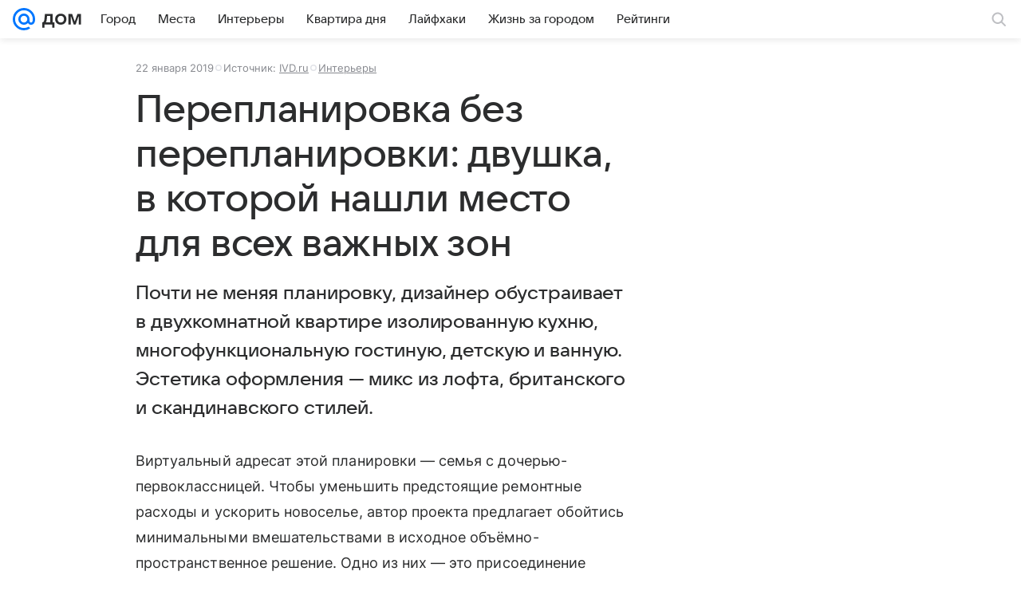

--- FILE ---
content_type: text/plain; charset=utf-8
request_url: https://media-stat.mail.ru/metrics/1.0/
body_size: 660
content:
eyJhbGciOiJkaXIiLCJjdHkiOiJKV1QiLCJlbmMiOiJBMjU2R0NNIiwidHlwIjoiSldUIn0..x2PD-x4ppiTn3Kau.[base64].88b1WLPVsT3UY9ec8lCO7w